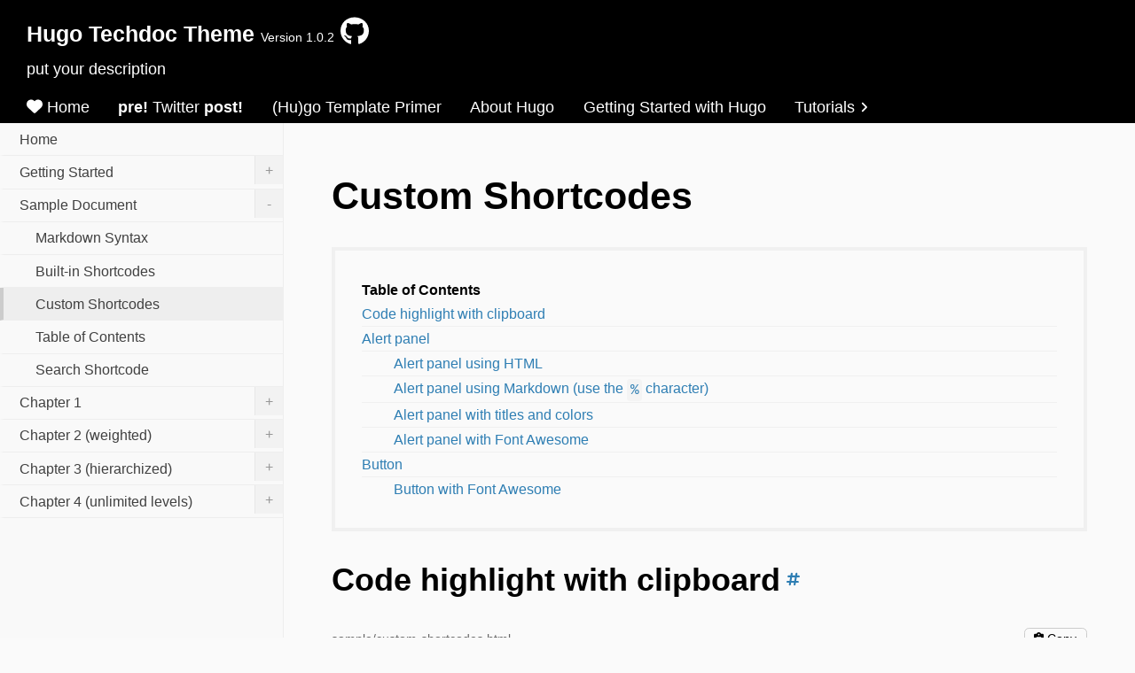

--- FILE ---
content_type: text/html; charset=utf-8
request_url: https://thingsym.github.io/hugo-theme-techdoc/sample/custom-shortcodes/
body_size: 3272
content:
<!doctype html><html lang=en-us><head><meta charset=utf-8><meta http-equiv=X-UA-Compatible content="IE=edge"><meta name=viewport content="width=device-width,initial-scale=1,maximum-scale=1,user-scalable=no"><title>Custom Shortcodes - Hugo Techdoc Theme</title>
<meta name=description content="calling custom Shortcodes into your content files."><meta name=generator content="Hugo 0.121.2"><link href=https://thingsym.github.io/hugo-theme-techdoc/index.xml rel=alternate type=application/rss+xml><link rel=canonical href=https://thingsym.github.io/hugo-theme-techdoc/sample/custom-shortcodes/><link rel=stylesheet href=https://thingsym.github.io/hugo-theme-techdoc/css/theme.min.css><link rel=stylesheet href=https://thingsym.github.io/hugo-theme-techdoc/css/chroma.min.css><script defer src=https://thingsym.github.io/hugo-theme-techdoc/js/fontawesome6/all.min.js></script><script src=https://cdn.jsdelivr.net/npm/jquery@3.6.0/dist/jquery.min.js integrity="sha256-/xUj+3OJU5yExlq6GSYGSHk7tPXikynS7ogEvDej/m4=" crossorigin=anonymous></script><script src=https://cdn.jsdelivr.net/npm/jquery.easing@1.4.1/jquery.easing.min.js integrity="sha256-H3cjtrm/ztDeuhCN9I4yh4iN2Ybx/y1RM7rMmAesA0k=" crossorigin=anonymous></script><script src=https://cdn.jsdelivr.net/npm/clipboard@2.0.11/dist/clipboard.min.js integrity="sha256-4XodgW4TwIJuDtf+v6vDJ39FVxI0veC/kSCCmnFp7ck=" crossorigin=anonymous></script><script src=https://thingsym.github.io/hugo-theme-techdoc/js/bundle.js></script><style>:root{}</style><meta property="og:title" content="Custom Shortcodes"><meta property="og:description" content="calling custom Shortcodes into your content files."><meta property="og:type" content="article"><meta property="og:url" content="https://thingsym.github.io/hugo-theme-techdoc/sample/custom-shortcodes/"><meta property="og:image" content="https://thingsym.github.io/hugo-theme-techdoc/images/og-image.png"><meta property="article:section" content="sample"><meta property="article:published_time" content="2017-10-17T15:26:15+00:00"><meta property="article:modified_time" content="2017-10-17T15:26:15+00:00"><meta property="og:site_name" content="Hugo Techdoc Theme"><meta name=twitter:card content="summary_large_image"><meta name=twitter:image content="https://thingsym.github.io/hugo-theme-techdoc/images/og-image.png"><meta name=twitter:title content="Custom Shortcodes"><meta name=twitter:description content="calling custom Shortcodes into your content files."><meta itemprop=name content="Custom Shortcodes"><meta itemprop=description content="calling custom Shortcodes into your content files."><meta itemprop=datePublished content="2017-10-17T15:26:15+00:00"><meta itemprop=dateModified content="2017-10-17T15:26:15+00:00"><meta itemprop=wordCount content="777"><meta itemprop=image content="https://thingsym.github.io/hugo-theme-techdoc/images/og-image.png"><meta itemprop=keywords content></head><body><div class=container><header><h1>Hugo Techdoc Theme</h1><span class=version>Version 1.0.2</span><a href=https://github.com/thingsym/hugo-theme-techdoc class=github><i class="fab fa-github"></i></a><p class=description>put your description</p></header><div class=global-menu><nav><ul><li id=home><a href=/hugo-theme-techdoc/><i class='fa fa-heart'></i>&nbsp;Home</a></li><li id=twitter class=twitter-menu-item><a href=https://twitter.com/thingsym><b>pre!</b> Twitter <b>post!</b></a></li><li><a href=/hugo-theme-techdoc/post/goisforlovers/>(Hu)go Template Primer</a></li><li><a href=/hugo-theme-techdoc/about/>About Hugo</a></li><li><a href=/hugo-theme-techdoc/post/hugoisforlovers/>Getting Started with Hugo</a></li><li class=parent><a href>Tutorials<i class="fas fa-angle-right"></i></a><ul class=sub-menu><li class=child><a href=/hugo-theme-techdoc/post/creating-a-new-theme/>Creating a New Theme</a></li><li class=child><a href=/hugo-theme-techdoc/post/migrate-from-jekyll/>Migrating from Jekyll</a></li></ul></li></ul></nav></div><div class=content-container><main><h1>Custom Shortcodes</h1><aside class=table_of_contents><h5>Table of Contents</h5><nav id=TableOfContents><ul><li><a href=#code-highlight-with-clipboard>Code highlight with clipboard</a></li><li><a href=#alert-panel>Alert panel</a><ul><li><a href=#alert-panel-using-html>Alert panel using HTML</a></li><li><a href=#alert-panel-using-markdown-use-the--character>Alert panel using Markdown (use the <code>%</code> character)</a></li><li><a href=#alert-panel-with-titles-and-colors>Alert panel with titles and colors</a></li><li><a href=#alert-panel-with-font-awesome>Alert panel with Font Awesome</a></li></ul></li><li><a href=#button>Button</a><ul><li><a href=#button-with-font-awesome>Button with Font Awesome</a></li></ul></li></ul></nav></aside><h2 id=code-highlight-with-clipboard>Code highlight with clipboard</h2><div class=code id=sample/custom-shortcodes.html><div class=filename>sample/custom-shortcodes.html</div><button class="copy-btn copy" title="Copy this code to your clipboard." data-clipboard-action=copy aria-label="Copy this code."><i class="fas fa-clipboard"></i> Copy</button><div class=code-content><div class=highlight><pre tabindex=0 style=color:#f8f8f2;background-color:#272822;-moz-tab-size:4;-o-tab-size:4;tab-size:4><code class=language-html data-lang=html><span style=display:flex><span>{{&lt; <span style=color:#f92672>highlight</span> <span style=color:#a6e22e>html</span> &gt;}}
</span></span><span style=display:flex><span>&lt;<span style=color:#f92672>section</span> <span style=color:#a6e22e>id</span><span style=color:#f92672>=</span><span style=color:#e6db74>&#34;main&#34;</span>&gt;
</span></span><span style=display:flex><span>  &lt;<span style=color:#f92672>div</span>&gt;
</span></span><span style=display:flex><span>   &lt;<span style=color:#f92672>h1</span> <span style=color:#a6e22e>id</span><span style=color:#f92672>=</span><span style=color:#e6db74>&#34;title&#34;</span>&gt;{{ .Title }}&lt;/<span style=color:#f92672>h1</span>&gt;
</span></span><span style=display:flex><span>    {{ range .Pages }}
</span></span><span style=display:flex><span>        {{ .Render &#34;summary&#34;}}
</span></span><span style=display:flex><span>    {{ end }}
</span></span><span style=display:flex><span>  &lt;/<span style=color:#f92672>div</span>&gt;
</span></span><span style=display:flex><span>&lt;/<span style=color:#f92672>section</span>&gt;
</span></span><span style=display:flex><span>{{&lt; /<span style=color:#f92672>highlight</span> &gt;}}
</span></span></code></pre></div></div></div><h2 id=alert-panel>Alert panel</h2><div class="panel panel-primary"><div class=panel-body>Lorem ipsum dolor sit amet, consectetur adipisicing elit, sed do eiusmod tempor incididunt ut labore et dolore magna aliqua. Ut enim ad minim veniam, quis nostrud exercitation ullamco laboris nisi ut aliquip ex ea commodo consequat. Duis aute irure dolor in reprehenderit in voluptate velit esse cillum dolore eu fugiat nulla pariatur. Excepteur sint occaecat cupidatat non proident, sunt in culpa qui officia deserunt mollit anim id est laborum.</div></div><h3 id=alert-panel-using-html>Alert panel using HTML</h3><div class="panel panel-primary"><div class=panel-body><strong>Lorem ipsum dolor sit amet</strong>, consectetur adipisicing elit, sed do eiusmod tempor incididunt ut labore et dolore magna aliqua. <a href=https://github.com/thingsym/hugo-theme-techdoc>Ut enim ad minim veniam</a>, quis nostrud exercitation ullamco laboris nisi ut aliquip ex ea commodo consequat. Duis aute irure dolor in reprehenderit in voluptate velit esse cillum dolore eu fugiat nulla pariatur. Excepteur sint occaecat cupidatat non proident, sunt in culpa qui officia deserunt mollit anim id est laborum.
<strong>Lorem ipsum dolor sit amet</strong>, consectetur adipisicing elit, sed do eiusmod tempor incididunt ut labore et dolore magna aliqua. <a href=https://github.com/thingsym/hugo-theme-techdoc>Ut enim ad minim veniam</a>, quis nostrud exercitation ullamco laboris nisi ut aliquip ex ea commodo consequat. Duis aute irure dolor in reprehenderit in voluptate velit esse cillum dolore eu fugiat nulla pariatur. Excepteur sint occaecat cupidatat non proident, sunt in culpa qui officia deserunt mollit anim id est laborum.</div></div><h3 id=alert-panel-using-markdown-use-the--character>Alert panel using Markdown (use the <code>%</code> character)</h3><div class="panel panel-primary"><div class=panel-header><h3>primary</h3></div><div class=panel-body><p><a href=https://www.google.com title="Google's Homepage">I&rsquo;m an inline-style link with title</a></p><ul><li>One</li><li>Two</li><li>Three</li></ul></div></div><h3 id=alert-panel-with-titles-and-colors>Alert panel with titles and colors</h3><div class="panel panel-primary"><div class=panel-header><h3>primary</h3></div><div class=panel-body>Lorem ipsum dolor sit amet, consectetur adipisicing elit, sed do eiusmod tempor incididunt ut labore et dolore magna aliqua. <a href=https://github.com/thingsym/hugo-theme-techdoc>Ut enim ad minim veniam</a>, quis nostrud exercitation ullamco laboris nisi ut aliquip ex ea commodo consequat. Duis aute irure dolor in reprehenderit in voluptate velit esse cillum dolore eu fugiat nulla pariatur. Excepteur sint occaecat cupidatat non proident, sunt in culpa qui officia deserunt mollit anim id est laborum.</div></div><div class="panel panel-notice"><div class=panel-header><h3>notice</h3></div><div class=panel-body>Lorem ipsum dolor sit amet, consectetur adipisicing elit, sed do eiusmod tempor incididunt ut labore et dolore magna aliqua. <a href=https://github.com/thingsym/hugo-theme-techdoc>Ut enim ad minim veniam</a>, quis nostrud exercitation ullamco laboris nisi ut aliquip ex ea commodo consequat. Duis aute irure dolor in reprehenderit in voluptate velit esse cillum dolore eu fugiat nulla pariatur. Excepteur sint occaecat cupidatat non proident, sunt in culpa qui officia deserunt mollit anim id est laborum.</div></div><div class="panel panel-success"><div class=panel-header><h3>success</h3></div><div class=panel-body>Lorem ipsum dolor sit amet, consectetur adipisicing elit, sed do eiusmod tempor incididunt ut labore et dolore magna aliqua. <a href=https://github.com/thingsym/hugo-theme-techdoc>Ut enim ad minim veniam</a>, quis nostrud exercitation ullamco laboris nisi ut aliquip ex ea commodo consequat. Duis aute irure dolor in reprehenderit in voluptate velit esse cillum dolore eu fugiat nulla pariatur. Excepteur sint occaecat cupidatat non proident, sunt in culpa qui officia deserunt mollit anim id est laborum.</div></div><div class="panel panel-caution"><div class=panel-header><h3>caution</h3></div><div class=panel-body>Lorem ipsum dolor sit amet, consectetur adipisicing elit, sed do eiusmod tempor incididunt ut labore et dolore magna aliqua. <a href=https://github.com/thingsym/hugo-theme-techdoc>Ut enim ad minim veniam</a>, quis nostrud exercitation ullamco laboris nisi ut aliquip ex ea commodo consequat. Duis aute irure dolor in reprehenderit in voluptate velit esse cillum dolore eu fugiat nulla pariatur. Excepteur sint occaecat cupidatat non proident, sunt in culpa qui officia deserunt mollit anim id est laborum.</div></div><div class="panel panel-warning"><div class=panel-header><h3>warning</h3></div><div class=panel-body>Lorem ipsum dolor sit amet, consectetur adipisicing elit, sed do eiusmod tempor incididunt ut labore et dolore magna aliqua. <a href=https://github.com/thingsym/hugo-theme-techdoc>Ut enim ad minim veniam</a>, quis nostrud exercitation ullamco laboris nisi ut aliquip ex ea commodo consequat. Duis aute irure dolor in reprehenderit in voluptate velit esse cillum dolore eu fugiat nulla pariatur. Excepteur sint occaecat cupidatat non proident, sunt in culpa qui officia deserunt mollit anim id est laborum.</div></div><div class="panel panel-danger"><div class=panel-header><h3>danger</h3></div><div class=panel-body>Lorem ipsum dolor sit amet, consectetur adipisicing elit, sed do eiusmod tempor incididunt ut labore et dolore magna aliqua. <a href=https://github.com/thingsym/hugo-theme-techdoc>Ut enim ad minim veniam</a>, quis nostrud exercitation ullamco laboris nisi ut aliquip ex ea commodo consequat. Duis aute irure dolor in reprehenderit in voluptate velit esse cillum dolore eu fugiat nulla pariatur. Excepteur sint occaecat cupidatat non proident, sunt in culpa qui officia deserunt mollit anim id est laborum.</div></div><h3 id=alert-panel-with-font-awesome>Alert panel with Font Awesome</h3><div class="panel panel-danger"><div class=panel-header><h3><i class="fas fa-exclamation-triangle"></i>&nbsp;danger</h3></div><div class=panel-body>Lorem ipsum dolor sit amet, consectetur adipisicing elit, sed do eiusmod tempor incididunt ut labore et dolore magna aliqua. <a href=https://github.com/thingsym/hugo-theme-techdoc>Ut enim ad minim veniam</a>, quis nostrud exercitation ullamco laboris nisi ut aliquip ex ea commodo consequat. Duis aute irure dolor in reprehenderit in voluptate velit esse cillum dolore eu fugiat nulla pariatur. Excepteur sint occaecat cupidatat non proident, sunt in culpa qui officia deserunt mollit anim id est laborum.</div></div><h2 id=button>Button</h2><a href=# class="button button-primary">primary</a>
<a href=# class="button button-notice">notice</a>
<a href=# class="button button-success">success</a>
<a href=# class="button button-caution">caution</a>
<a href=# class="button button-warning">warning</a>
<a href=# class="button button-danger">danger</a><h3 id=button-with-font-awesome>Button with Font Awesome</h3><a href=# class="button button-primary"><i class="fas fa-download"></i>&nbsp;Download</a>
<a href=# class="button button-success"><i class="fas fa-cloud-download-alt"></i>&nbsp;Download</a><div class=edit-meta>Last updated on 17 Oct 2017<br>Published on 17 Oct 2017<br><a href=https://github.com/thingsym/hugo-theme-techdoc/edit/master/exampleSite/content/sample/custom-shortcodes.md class=edit-page><i class="fas fa-pen-square"></i>&nbsp;Edit on GitHub</a></div><nav class=pagination><a class="nav nav-prev" href=https://thingsym.github.io/hugo-theme-techdoc/sample/built-in-shortcodes/ title="Built-in Shortcodes"><i class="fas fa-arrow-left" aria-hidden=true></i>&nbsp;Prev - Built-in Shortcodes</a>
<a class="nav nav-next" href=https://thingsym.github.io/hugo-theme-techdoc/sample/table-of-contents/ title="Table of Contents">Next - Table of Contents <i class="fas fa-arrow-right" aria-hidden=true></i></a></nav><footer><p class=powered>Powered by <a href=https://gohugo.io>Hugo</a>. Theme by <a href=https://themes.gohugo.io/hugo-theme-techdoc/>TechDoc</a>. Designed by <a href=https://github.com/thingsym/hugo-theme-techdoc>Thingsym</a>.</p></footer></main><div class=sidebar><nav class=slide-menu><ul><li><a href=https://thingsym.github.io/hugo-theme-techdoc>Home</a></li><li class=has-sub-menu><a href=https://thingsym.github.io/hugo-theme-techdoc/getting-started/>Getting Started<span class="mark closed">+</span></a><ul class=sub-menu><li><a href=https://thingsym.github.io/hugo-theme-techdoc/getting-started/installation/>Installation</a></li><li><a href=https://thingsym.github.io/hugo-theme-techdoc/getting-started/configuration/>Configuration</a></li><li><a href=https://thingsym.github.io/hugo-theme-techdoc/getting-started/screenshot/>Screenshot</a></li></ul></li><li class="parent has-sub-menu"><a href=https://thingsym.github.io/hugo-theme-techdoc/sample/>Sample Document<span class="mark opened">-</span></a><ul class=sub-menu><li><a href=https://thingsym.github.io/hugo-theme-techdoc/sample/markdown-syntax/>Markdown Syntax</a></li><li><a href=https://thingsym.github.io/hugo-theme-techdoc/sample/built-in-shortcodes/>Built-in Shortcodes</a></li><li class=active><a href=https://thingsym.github.io/hugo-theme-techdoc/sample/custom-shortcodes/>Custom Shortcodes</a></li><li><a href=https://thingsym.github.io/hugo-theme-techdoc/sample/table-of-contents/>Table of Contents</a></li><li><a href=https://thingsym.github.io/hugo-theme-techdoc/sample/search-shortcode/>Search Shortcode</a></li></ul></li><li class=has-sub-menu><a href=https://thingsym.github.io/hugo-theme-techdoc/chapter1/>Chapter 1<span class="mark closed">+</span></a><ul class=sub-menu><li><a href=https://thingsym.github.io/hugo-theme-techdoc/chapter1/1/>Chapter 1-1</a></li><li><a href=https://thingsym.github.io/hugo-theme-techdoc/chapter1/2/>Chapter 1-2</a></li><li><a href=https://thingsym.github.io/hugo-theme-techdoc/chapter1/3/>Chapter 1-3</a></li><li><a href=https://thingsym.github.io/hugo-theme-techdoc/chapter1/4/>Chapter 1-4</a></li></ul></li><li class=has-sub-menu><a href=https://thingsym.github.io/hugo-theme-techdoc/chapter2/>Chapter 2 (weighted)<span class="mark closed">+</span></a><ul class=sub-menu><li><a href=https://thingsym.github.io/hugo-theme-techdoc/chapter2/3/>Chapter 2-3 (weight: 10)</a></li><li><a href=https://thingsym.github.io/hugo-theme-techdoc/chapter2/4/>Chapter 2-4 (weight: 20)</a></li><li><a href=https://thingsym.github.io/hugo-theme-techdoc/chapter2/2/>Chapter 2-2 (weight: 30)</a></li><li><a href=https://thingsym.github.io/hugo-theme-techdoc/chapter2/1/>Chapter 2-1 (weight: 40)</a></li><li><a href=https://thingsym.github.io/hugo-theme-techdoc/chapter2/5/>Chapter 2-0 (weight: no set)</a></li></ul></li><li class=has-sub-menu><a href=https://thingsym.github.io/hugo-theme-techdoc/chapter3/>Chapter 3 (hierarchized)<span class="mark closed">+</span></a><ul class=sub-menu><li><a href=https://thingsym.github.io/hugo-theme-techdoc/chapter3/1/>Chapter 3-1</a></li><li class=has-sub-menu><a href=https://thingsym.github.io/hugo-theme-techdoc/chapter3/chapter3-2/>Chapter 3-2<span class="mark closed">+</span></a><ul class=sub-menu><li><a href=https://thingsym.github.io/hugo-theme-techdoc/chapter3/chapter3-2/1/>Chapter 3-2-1</a></li><li><a href=https://thingsym.github.io/hugo-theme-techdoc/chapter3/chapter3-2/2/>Chapter 3-2-2</a></li><li><a href=https://thingsym.github.io/hugo-theme-techdoc/chapter3/chapter3-2/3/>Chapter 3-2-3</a></li><li><a href=https://thingsym.github.io/hugo-theme-techdoc/chapter3/chapter3-2/4/>Chapter 3-2-4</a></li></ul></li><li><a href=https://thingsym.github.io/hugo-theme-techdoc/chapter3/3/>Chapter 3-3</a></li><li><a href=https://thingsym.github.io/hugo-theme-techdoc/chapter3/4/>Chapter 3-4</a></li></ul></li><li class=has-sub-menu><a href=https://thingsym.github.io/hugo-theme-techdoc/chapter4/>Chapter 4 (unlimited levels)<span class="mark closed">+</span></a><ul class=sub-menu><li class=has-sub-menu><a href=https://thingsym.github.io/hugo-theme-techdoc/chapter4/chapter4-1/>Chapter 4-1<span class="mark closed">+</span></a><ul class=sub-menu><li class=has-sub-menu><a href=https://thingsym.github.io/hugo-theme-techdoc/chapter4/chapter4-1/chapter4-1-1/>Chapter 4-1-1<span class="mark closed">+</span></a><ul class=sub-menu><li class=has-sub-menu><a href=https://thingsym.github.io/hugo-theme-techdoc/chapter4/chapter4-1/chapter4-1-1/chapter4-1-1-1/>Chapter 4-1-1-1<span class="mark closed">+</span></a><ul class=sub-menu><li class=has-sub-menu><a href=https://thingsym.github.io/hugo-theme-techdoc/chapter4/chapter4-1/chapter4-1-1/chapter4-1-1-1/chapter4-1-1-1-1/>Chapter 4-1-1-1-1<span class="mark closed">+</span></a><ul class=sub-menu><li class=has-sub-menu><a href=https://thingsym.github.io/hugo-theme-techdoc/chapter4/chapter4-1/chapter4-1-1/chapter4-1-1-1/chapter4-1-1-1-1/chapter4-1-1-1-1-1/>Chapter 4-1-1-1-1-1<span class="mark closed">+</span></a><ul class=sub-menu><li><a href=https://thingsym.github.io/hugo-theme-techdoc/chapter4/chapter4-1/chapter4-1-1/chapter4-1-1-1/chapter4-1-1-1-1/chapter4-1-1-1-1-1/chapter4-1-1-1-1-1-1/>Chapter 4-1-1-1-1-1-1</a></li></ul></li></ul></li></ul></li></ul></li></ul></li></ul></li></ul></nav><div class=sidebar-footer></div></div></div><a href=# id=backtothetop-fixed class=backtothetop data-backtothetop-duration=600 data-backtothetop-easing=easeOutQuart data-backtothetop-fixed-fadein=1000 data-backtothetop-fixed-fadeout=1000 data-backtothetop-fixed-bottom=10 data-backtothetop-fixed-right=20><span class="fa-layers fa-fw"><i class="fas fa-circle"></i>
<i class="fas fa-arrow-circle-up"></i></span></a></div></body></html>

--- FILE ---
content_type: text/css; charset=utf-8
request_url: https://thingsym.github.io/hugo-theme-techdoc/css/theme.min.css
body_size: 3339
content:
@charset "UTF-8";
/*! normalize.css v8.0.1 | MIT License | github.com/necolas/normalize.css */html{line-height:1.15;-webkit-text-size-adjust:100%}main{display:block}h1{font-size:2em;margin:.67em 0}hr{-webkit-box-sizing:content-box;box-sizing:content-box;height:0;overflow:visible}pre{font-family:monospace,monospace;font-size:1em}a{background-color:transparent}abbr[title]{border-bottom:none;text-decoration:underline;-webkit-text-decoration:underline dotted;text-decoration:underline dotted}b,strong{font-weight:bolder}code,kbd,samp{font-family:monospace,monospace;font-size:1em}small{font-size:80%}sub,sup{font-size:75%;line-height:0;position:relative;vertical-align:baseline}sub{bottom:-.25em}sup{top:-.5em}img{border-style:none}button,input,optgroup,select,textarea{font-family:inherit;font-size:100%;line-height:1.15;margin:0}button,input{overflow:visible}button,select{text-transform:none}[type=button],[type=reset],[type=submit],button{-webkit-appearance:button}[type=button]::-moz-focus-inner,[type=reset]::-moz-focus-inner,[type=submit]::-moz-focus-inner,button::-moz-focus-inner{border-style:none;padding:0}[type=button]:-moz-focusring,[type=reset]:-moz-focusring,[type=submit]:-moz-focusring,button:-moz-focusring{outline:1px dotted ButtonText}fieldset{padding:.35em .75em .625em}legend{-webkit-box-sizing:border-box;box-sizing:border-box;color:inherit;display:table;max-width:100%;padding:0;white-space:normal}progress{vertical-align:baseline}textarea{overflow:auto}[type=checkbox],[type=radio]{-webkit-box-sizing:border-box;box-sizing:border-box;padding:0}[type=number]::-webkit-inner-spin-button,[type=number]::-webkit-outer-spin-button{height:auto}[type=search]{-webkit-appearance:textfield;outline-offset:-2px}[type=search]::-webkit-search-decoration{-webkit-appearance:none}::-webkit-file-upload-button{-webkit-appearance:button;font:inherit}details{display:block}summary{display:list-item}[hidden],template{display:none}blockquote,body,dd,dl,figcaption,figure,h1,h2,h3,h4,h5,h6,li,ol,p,ul{margin:0}a{color:inherit;cursor:pointer}button,input,select,textarea{font:inherit}button{background-color:transparent;border-width:0;color:inherit;cursor:pointer;padding:0}input::-moz-focus-inner{border:0;margin:0;padding:0}h1,h2,h3,h4,h5,h6{font-size:inherit;font-weight:inherit}cite{font-style:normal}fieldset{border-width:0;margin:0;padding:0}*{-webkit-box-sizing:border-box;box-sizing:border-box}:root{color:#000;font-family:var(--custom-font-family-base,-apple-system,BlinkMacSystemFont,"游ゴシック体",YuGothic,"メイリオ",Meiryo,"Helvetica Neue",HelveticaNeue,Helvetica,Arial,sans-serif,"Apple Color Emoji","Segoe UI Emoji","Segoe UI Symbol","Noto Color Emoji");-webkit-font-feature-settings:"pwid";font-feature-settings:"pwid";font-size:18px;line-height:1.6666666667}body{background-color:#fafafa;margin:0}h1,h2,h3,h4,h5,h6{font-family:var(--custom-font-family-headings,-apple-system,BlinkMacSystemFont,"游ゴシック体",YuGothic,"メイリオ",Meiryo,"Helvetica Neue",HelveticaNeue,Helvetica,Arial,sans-serif,"Apple Color Emoji","Segoe UI Emoji","Segoe UI Symbol","Noto Color Emoji");font-weight:700;line-height:1.6666666667}h1>small,h2>small,h3>small,h4>small,h5>small,h6>small{font-size:75%;font-weight:400}h1{font-size:240%;line-height:1.3125}h2{font-size:200%;line-height:1.375}h3{font-size:160%;line-height:1.46875}h4{font-size:125%;line-height:1.6}h5{font-size:100%;line-height:1.75}h6{font-size:80%;line-height:1.9375}a{color:var(--custom-link-text-color,#2e7eb3);text-decoration:none}a:active,a:focus,a:hover{color:var(--custom-link-text-hover-color,#38a0e4);text-decoration:underline}hr{background-color:#ccc;border:0;height:2px}p{font-size:18px}img{display:inline-block;line-height:0}img,video{height:auto;max-width:100%}table{border:1px solid #f0f0f0;border-collapse:collapse;width:100%}td,th{border-right:1px solid #f0f0f0;border-top:1px solid #f0f0f0;padding:.6rem}tr:nth-child(2n) td,tr:nth-child(2n) th{background:#f8f8f8}th{background:#eee;font-weight:700;text-align:left}ul{list-style-type:disc}ul.inline,ul.no-style{list-style:none;padding-left:0}ul.inline li{display:inline;padding-right:2rem}dt{font-weight:700}dd{margin-left:2rem}blockquote{background-color:#f4f4f4;border-left:4px solid #f0f0f0;border-radius:.2rem;color:#999;padding:1.6666666667rem}code,kbd,pre{font-family:Menlo,Monaco,Courier New,monospace}code,kbd{border-radius:.2rem;padding:.2rem}code{background-color:#f4f4f4}kbd{background-color:#333;color:#fff}pre{background-color:#f4f4f4;border-radius:.2rem;overflow:auto;padding:1.6666666667rem;white-space:pre-wrap}pre code{background-color:unset;padding:0}pre.wrap{white-space:pre;white-space:pre-wrap;word-break:break-all;word-wrap:break-word}pre.scrollable{max-height:240px;overflow-y:scroll}figcaption{color:#333;font-size:18px;line-height:1.6666666667}:root{--const-stack:1.6666666667rem;--stack-top:1.6666666667rem;--stack-bottom:0;--first-stack-top:0;--first-stack-bottom:0;--last-stack-top:0;--last-stack-bottom:0}.first-stack,main *{margin-bottom:var(--first-stack-bottom,unset);margin-top:var(--first-stack-top,unset)}.ais-Hits-item,.button,.code,.edit-meta,.edit-page,.gist,.highlight,.pagination,.panel,.powered,.stack,.table_of_contents,.twitter-tweet,main *+blockquote,main *+dl,main *+figure,main *+h1,main *+h2,main *+h3,main *+h4,main *+h5,main *+h6,main *+hr,main *+ol,main *+p,main *+pre,main *+table,main *+ul{margin-bottom:var(--stack-bottom,unset);margin-top:var(--stack-top,unset)}.last-stack{margin-bottom:var(--last-stack-bottom,unset);margin-top:var(--last-stack-top,unset)}.stack-multi--by2{margin-bottom:calc(var(--first-stack-bottom, unset)*2);margin-top:calc(var(--first-stack-top, unset)*2)}.stack-multi--by4{margin-bottom:calc(var(--first-stack-bottom, unset)*4);margin-top:calc(var(--first-stack-top, unset)*4)}.stack-divi--by2{margin-bottom:calc(var(--first-stack-bottom, unset)/2);margin-top:calc(var(--first-stack-top, unset)/2)}.code .code-content .highlight,.none-stack,.pagination>*,figure>figcaption{margin-top:0}.ais-Hits-item p,.unset-stack,main li>ol,main li>ul{margin-top:unset}body,html{height:100%}.container{height:100%;width:100%;-webkit-box-orient:vertical;-webkit-box-direction:normal;-ms-flex-flow:column nowrap;flex-flow:column nowrap;margin:auto}.container,.content-container{-webkit-box-sizing:border-box;box-sizing:border-box;display:-webkit-box;display:-ms-flexbox;display:flex}.content-container{-webkit-box-flex:1;-ms-flex:1 0 auto;flex:1 0 auto;-webkit-box-pack:center;-ms-flex-pack:center;justify-content:center}main{-ms-flex:0 0 75%;flex:0 0 75%;max-width:75%}main,main:only-child{-webkit-box-sizing:border-box;box-sizing:border-box;-webkit-box-flex:0}main:only-child{-ms-flex:0 0 100%;flex:0 0 100%;max-width:100%}.sidebar{-webkit-box-sizing:border-box;box-sizing:border-box;-webkit-box-flex:0;-ms-flex:0 0 25%;flex:0 0 25%;-webkit-box-ordinal-group:0;-ms-flex-order:-1;order:-1;overflow-x:hidden;overflow-y:scroll}@media screen and (max-width:480px){.content-container{-webkit-box-sizing:border-box;box-sizing:border-box;display:-webkit-box;display:-ms-flexbox;display:flex;-webkit-box-orient:vertical;-webkit-box-direction:normal;-ms-flex-flow:column nowrap;flex-flow:column nowrap}main{min-width:100%}.sidebar,main{-webkit-box-sizing:border-box;box-sizing:border-box;-webkit-box-flex:0;-ms-flex:0 0 auto;flex:0 0 auto}.sidebar{-webkit-box-ordinal-group:2;-ms-flex-order:1;order:1}}.pagination{-webkit-box-sizing:border-box;box-sizing:border-box;display:-webkit-box;display:-ms-flexbox;display:flex;-ms-flex-wrap:nowrap;flex-wrap:nowrap;-webkit-box-pack:justify;-ms-flex-pack:justify;font-weight:700;justify-content:space-between}.nav-next{margin-left:auto}@media screen and (max-width:480px){.pagination{-webkit-box-sizing:border-box;box-sizing:border-box;display:-webkit-box;display:-ms-flexbox;display:flex;-webkit-box-orient:vertical;-webkit-box-direction:normal;-ms-flex-flow:column nowrap;flex-flow:column nowrap;-webkit-box-align:center;-ms-flex-align:center;align-items:center}.nav-next{margin-left:0}}.panel{--panel-font-color:#000;--panel-background-color:unset;--panel-border-color:transparent;background:var(--panel-background-color,unset);border:1px solid;border-color:var(--panel-border-color,transparent);color:var(--panel-font-color,#000);padding:1.6666666667rem}.panel a{font-weight:700;text-decoration:underline}.panel-primary{--panel-border-color:#f0f0f0}.panel-notice{--panel-font-color:#fff;--panel-background-color:#4ba0e1;--custom-link-text-color:#fff;--custom-link-text-hover-color:#fff}.panel-success{--panel-font-color:#fff;--panel-background-color:#609f43;--custom-link-text-color:#fff;--custom-link-text-hover-color:#fff}.panel-caution{--panel-font-color:#fff;--panel-background-color:#de776d;--custom-link-text-color:#fff;--custom-link-text-hover-color:#fff}.panel-warning{--panel-font-color:#fff;--panel-background-color:#e67e22;--custom-link-text-color:#fff;--custom-link-text-hover-color:#fff}.panel-danger{--panel-font-color:#fff;--panel-background-color:#ce3426;--custom-link-text-color:#fff;--custom-link-text-hover-color:#fff}.button{border-radius:.8rem;display:inline-block;font-size:120%;font-weight:700;padding:.5rem 1.2rem;text-decoration:none;--button-font-color:#000;--button-font-hover-color:#000;--button-background-color:#fafafa;--button-background-hover-color:#f7f7f7;--button-border-color:#f0f0f0;background:var(--button-background-color,unset);border:2px solid;border-color:var(--button-border-color,transparent);color:var(--button-font-color,#000)}.button:hover{background:var(--button-background-hover-color,unset);color:var(--button-font-hover-color,#000);text-decoration:none}.button-notice{--button-font-color:#fff;--button-font-hover-color:#fff;--button-background-color:#4ba0e1;--button-background-hover-color:#3b89c5;--button-border-color:transparent}.button-success{--button-font-color:#fff;--button-font-hover-color:#fff;--button-background-color:#369b08;--button-background-hover-color:#256905;--button-border-color:transparent}.button-caution{--button-font-color:#fff;--button-font-hover-color:#fff;--button-background-color:#f56558;--button-background-hover-color:#d45145;--button-border-color:transparent}.button-warning{--button-font-color:#fff;--button-font-hover-color:#fff;--button-background-color:#f5811b;--button-background-hover-color:#db7012;--button-border-color:transparent}.button-danger{--button-font-color:#fff;--button-font-hover-color:#fff;--button-background-color:#ce3426;--button-background-hover-color:#a0281d;--button-border-color:transparent}.notification{background:#eee;padding:.2rem 1.6666666667rem;text-align:center}.backtothetop{display:none;font-size:200%}.fa-layers .fa-circle{color:#fff}figure>figcaption h4{font-size:80%;font-weight:400}.table_of_contents{border:4px solid #f0f0f0;font-size:90%;padding:1.6666666667rem}.table_of_contents ul{list-style:none;padding-left:0}.table_of_contents li{border-top:1px solid #f0f0f0}.table_of_contents>nav>ul>li:first-child{border-top:unset}.table_of_contents ul>li li a{margin-left:2rem}.table_of_contents ul ul>li li a{margin-left:4rem}.table_of_contents ul ul ul>li li a{margin-left:6rem}.table_of_contents ul ul ul ul>li li a{margin-left:8rem}.table_of_contents ul ul ul ul ul>li li a{margin-left:10rem}.headerlink>.svg-inline--fa{margin-left:.4rem;width:.8rem}.ais-SearchBox .ais-SearchBox-input{width:70%}.ais-SearchBox button{margin-left:.2rem;padding:.4rem}.ais-Stats{color:#70757a;font-size:80%}.ais-Hits-item h3{font-size:140%;font-weight:400}.ais-Hits-item p{color:#3c4043}.ais-Hits-item .lastmod{color:#70757a;font-size:90%}.ais-Pagination{margin-top:1em}.ais-Pagination-list{-webkit-box-sizing:border-box;box-sizing:border-box;display:-webkit-box;display:-ms-flexbox;display:flex;-ms-flex-wrap:wrap;flex-wrap:wrap;list-style:none;padding-left:0;-webkit-box-pack:center;-ms-flex-pack:center;justify-content:center}.ais-Pagination-item{padding:.6rem}.code{display:-webkit-box;display:-ms-flexbox;display:flex;-ms-flex-wrap:wrap;flex-wrap:wrap}.code,.code .filename{-webkit-box-sizing:border-box;box-sizing:border-box}.code .filename{-webkit-box-flex:0;color:#666;-ms-flex:0 0 75%;flex:0 0 75%;font-size:80%;max-width:75%}.code .copy-btn{border:1px solid #ccc;border-radius:.3rem;cursor:pointer;font-size:80%;line-height:1;margin-bottom:.2rem;margin-left:auto;outline:none;padding:.2rem .6rem;position:relative}.code .code-content{-webkit-box-sizing:border-box;box-sizing:border-box;-webkit-box-flex:0;-ms-flex:0 0 100%;flex:0 0 100%;max-width:100%}.tooltipped:after{-webkit-animation:fade-tooltip .5s 1s 1 forwards;animation:fade-tooltip .5s 1s 1 forwards;background:#555;border-radius:.4rem;color:#fff;content:"Copied!";display:inline-block;font-size:.75rem;left:50%;padding:4px 10px 6px;position:absolute;top:-1.8rem;-webkit-transform:translate(-50%);transform:translate(-50%)}@-webkit-keyframes fade-tooltip{to{opacity:0}}@keyframes fade-tooltip{to{opacity:0}}header{background:var(--custom-background-color,#000);color:var(--custom-font-color,#fff);padding:.5rem 1.6666666667rem}header h1{display:inline-block;font-size:140%}header .version{font-size:80%;margin-left:.4rem}header .github{color:currentColor;font-size:180%;margin-left:.4rem}.global-menu{background:var(--custom-background-color,#000);color:var(--custom-font-color,#fff);padding:.2rem 1.6666666667rem}.global-menu ul{list-style:none;margin:0;padding:0}.global-menu li{display:inline-block;margin-right:1.8rem;position:relative}.global-menu ul.sub-menu{display:none;left:0;margin:0;position:absolute;top:1.8rem;z-index:99999}.global-menu ul.sub-menu li{background:var(--custom-background-color,#000);font-size:80%;padding:.2rem 1.6666666667rem;width:140px}.global-menu ul.sub-menu li a{color:var(--custom-font-color,#fff)}.global-menu .fa-angle-right{font-size:80%;margin-left:.4rem}.global-menu li.parent:hover>ul.sub-menu{-webkit-box-sizing:border-box;box-sizing:border-box;display:-webkit-box;display:-ms-flexbox;display:flex;-webkit-box-orient:vertical;-webkit-box-direction:normal;-ms-flex-flow:column nowrap;flex-flow:column nowrap}@media screen and (max-width:480px){.global-menu li{border-bottom:1px solid;display:block;margin-right:0}.global-menu li:last-child{border-bottom:none}.global-menu .fa-angle-right{display:none}.global-menu ul.sub-menu{display:block;position:static}.global-menu ul.sub-menu li{background:transparent;padding:0 .4rem;width:auto}.global-menu ul.sub-menu li+li{padding-top:.2rem}.global-menu ul.sub-menu li a{color:currentColor}}.global-menu a{color:currentColor;display:block;text-decoration:none}.global-menu a:hover{text-decoration:underline}main{padding:3rem}@media screen and (max-width:480px){main{padding:1rem}}.sidebar{background:#f9f9f9;border-right:1px solid #eee;font-size:90%;line-height:1.8}.sidebar ul{list-style:none;margin:0;padding:0}.sidebar a{border-bottom:1px solid #eee;border-left:4px solid #f9f9f9;color:#404040;display:block;padding:.2rem 1rem;position:relative;text-decoration:none}.sidebar a:hover{background:#eee;border-left:4px solid #ccc;color:#404040}.sidebar nav>ul>li li a{padding-left:2rem}.sidebar nav>ul ul>li li a{padding-left:3rem}.sidebar nav>ul ul ul>li li a{padding-left:4rem}.sidebar nav>ul ul ul ul>li li a{padding-left:5rem}.sidebar nav>ul ul ul ul ul>li li a{padding-left:6rem}@media screen and (max-width:480px){.sidebar nav>ul>li:first-child a{border-top:1px solid #eee}}.sidebar .active>a{background:#eee;border-left:4px solid #ccc}.sidebar .slide-menu .has-sub-menu:not(.parent) ul{display:none}.sidebar .slide-menu .has-sub-menu>a span.mark{background:#f2f2f2;border-left:1px solid #e7e7e7;color:#979797;display:inline-block;height:32px;line-height:2;position:absolute;right:0;text-align:center;top:0;width:32px}.sidebar-footer{padding:1.6666666667rem}.edit-meta{font-size:80%;text-align:right}.edit-page{font-weight:700}.powered{color:#999;font-size:80%;text-align:right}

--- FILE ---
content_type: text/css; charset=utf-8
request_url: https://thingsym.github.io/hugo-theme-techdoc/css/chroma.min.css
body_size: -95
content:
.chroma{background-color:#272822;color:#f8f8f2}.chroma .err{background-color:#1e0010;color:#960050}.chroma .lntd{border:0;margin:0;padding:0;vertical-align:top}.chroma .lntable{border:0;border-spacing:0;display:block;margin:0;overflow:auto;padding:0;width:100%}.chroma .hl{background-color:#ffc;display:block;width:100%}.chroma .lnt{display:block}.chroma .ln,.chroma .lnt{margin-right:.4em;padding:0 .4em}.chroma .k,.chroma .kc,.chroma .kd{color:#66d9ef}.chroma .kn{color:#f92672}.chroma .kp,.chroma .kr,.chroma .kt{color:#66d9ef}.chroma .na,.chroma .nc{color:#a6e22e}.chroma .no{color:#66d9ef}.chroma .nd,.chroma .ne,.chroma .nf,.chroma .nx{color:#a6e22e}.chroma .nt{color:#f92672}.chroma .l{color:#ae81ff}.chroma .dl,.chroma .ld,.chroma .s,.chroma .s2,.chroma .sa,.chroma .sb,.chroma .sc,.chroma .sd{color:#e6db74}.chroma .se{color:#ae81ff}.chroma .s1,.chroma .sh,.chroma .si,.chroma .sr,.chroma .ss,.chroma .sx{color:#e6db74}.chroma .il,.chroma .m,.chroma .mb,.chroma .mf,.chroma .mh,.chroma .mi,.chroma .mo{color:#ae81ff}.chroma .o,.chroma .ow{color:#f92672}.chroma .c,.chroma .c1,.chroma .ch,.chroma .cm,.chroma .cp,.chroma .cpf,.chroma .cs{color:#75715e}.chroma .gd{color:#f92672}.chroma .ge{font-style:italic}.chroma .gi{color:#a6e22e}.chroma .gs{font-weight:700}.chroma .gu{color:#75715e}

--- FILE ---
content_type: application/javascript; charset=utf-8
request_url: https://thingsym.github.io/hugo-theme-techdoc/js/bundle.js
body_size: 1077
content:
!function(){var t={219:function(){!function(){function t(t){t.currentTarget.setAttribute("class","copy-btn copy"),t.currentTarget.setAttribute("aria-label","Copy this code.")}window.onload=function(){new ClipboardJS(".copy",{target:function(t){return t.nextElementSibling}}).on("success",(function(t){!function(t,o){t.setAttribute("class","copy-btn copy tooltipped"),t.setAttribute("aria-label","Copied!")}(t.trigger),t.clearSelection()})).on("error",(function(t){console.error("Action:",t.action),console.error("Trigger:",t.trigger)}))},document.addEventListener("DOMContentLoaded",(function(){document.querySelectorAll(".copy").forEach((function(o){o.addEventListener("animationend",t)}))}))}()},447:function(){document.addEventListener("DOMContentLoaded",(function(){document.querySelector("main").querySelectorAll("h1, h2, h3, h4, h5, h6").forEach((function(t){if(t.id){var o=document.createElement("a");o.setAttribute("class","headerlink"),o.setAttribute("href","#"+t.id),o.setAttribute("title","Permalink to this headline");var e=document.createElement("i");e.setAttribute("class","fas fa-hashtag"),e.setAttribute("aria-hidden","true"),o.append(e),t.append(o)}}))}))},557:function(){var t;(t=jQuery)(window).on("load.BackToTheTop",(function(){t('a[href^="#"]').BackToTheTop()})),t.fn.BackToTheTop=function(o){var e,a,i,n,r,d,s,c,h,l={duration:300,easing:"swing",offset:0,hash:!0,scrolloffset:0,fadein:"slow",fadeout:"slow",display:"bottom-right",top:0,bottom:0,left:0,right:0,zIndex:999,position:"fixed"};t.extend(l,o),history.scrollRestoration&&(history.scrollRestoration="manual"),history.replaceState({scrollTop:0},"",location.href),t(window).on("popstate.BackToTheTop",(function(o){null!==o.originalEvent.state&&void 0!==o.originalEvent.state.scrollTop&&(t("html,body").scrollTop(o.originalEvent.state.scrollTop),o.preventDefault())})),t('a[href^="#"]').on("click.BackToTheTop",(function(){var o,e,a,i,n,r=void 0!==t(this).data("backtothetop-scrolltop")?t(this).data("backtothetop-scrolltop"):t(this.hash).offset()?t(this.hash).offset().top:"backtothetop-fixed"==t(this).attr("id")&&"#"==t(this).attr("href")?0:null;if(null!==r)return o=void 0===t(this).data("backtothetop-duration")?l.duration:t(this).data("backtothetop-duration"),e=void 0===t(this).data("backtothetop-easing")?l.easing:t(this).data("backtothetop-easing"),a=void 0===t(this).data("backtothetop-offset")?l.offset:t(this).data("backtothetop-offset"),i=void 0===t(this).data("backtothetop-hash")?l.hash:t(this).data("backtothetop-hash"),n=t(this).attr("href"),t("html,body").animate({scrollTop:r+a},o,e,(function(){!0===i&&(window.history.pushState({scrollTop:r},"",n),i=!1)})),!1})),(h=t("a#backtothetop-fixed"))&&(e=void 0===h.data("backtothetop-fixed-scroll-offset")?l.scrolloffset:h.data("backtothetop-fixed-scroll-offset"),a=void 0===h.data("backtothetop-fixed-fadein")?l.fadein:h.data("backtothetop-fixed-fadein"),i=void 0===h.data("backtothetop-fixed-fadeout")?l.fadeout:h.data("backtothetop-fixed-fadeout"),o=void 0===h.data("backtothetop-fixed-display")?l.display:h.data("backtothetop-fixed-display"),n=void 0===h.data("backtothetop-fixed-top")?l.top:h.data("backtothetop-fixed-top"),r=void 0===h.data("backtothetop-fixed-bottom")?l.bottom:h.data("backtothetop-fixed-bottom"),d=void 0===h.data("backtothetop-fixed-left")?l.left:h.data("backtothetop-fixed-left"),s=void 0===h.data("backtothetop-fixed-right")?l.right:h.data("backtothetop-fixed-right"),c=void 0===h.data("backtothetop-fixed-zindex")?l.zIndex:h.data("backtothetop-fixed-zindex"),"top-left"==o?s=r="none":"top-right"==o?d=r="none":"bottom-left"==o?s=n="none":"bottom-right"==o&&(d=n="none"),h.css({display:"none"}),t(window).on("scroll.BackToTheTop",(function(){t(this).scrollTop()>e?(h.css({top:n,bottom:r,left:d,right:s,zIndex:c,position:l.position}),"none"==h.css("display")&&h.fadeIn(a)):t(this).scrollTop()<=0+e&&"none"!=h.css("display")&&h.fadeOut(i)})))}},127:function(){document.addEventListener("DOMContentLoaded",(function(){var t=document.querySelector(".nav-prev"),o=document.querySelector(".nav-next");document.addEventListener("keydown",(function(e){t&&"ArrowLeft"===e.key&&(location.href=t.getAttribute("href")),o&&"ArrowRight"===e.key&&(location.href=o.getAttribute("href"))}))}))},738:function(){var t;(t=jQuery)(document).ready((function(){t(".has-sub-menu > a span.mark").on("click",(function(o){t(this).parent().siblings("ul").slideToggle("fast","swing",(function(){var o;o=t(this).is(":visible")?"-":"+",t(this).siblings("a").children("span.mark").text(o)})),o.preventDefault()}))}))}},o={};function e(a){var i=o[a];if(void 0!==i)return i.exports;var n=o[a]={exports:{}};return t[a](n,n.exports,e),n.exports}e(738),e(127),e(557),e(447),e(219)}();